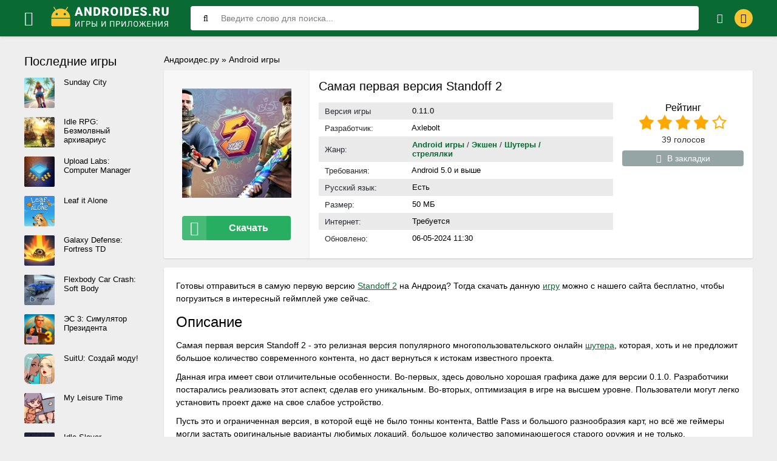

--- FILE ---
content_type: text/html; charset=utf-8
request_url: https://androides.ru/2809-samaja-pervaja-versija-standoff-2.html
body_size: 12908
content:
<!DOCTYPE html>
<html lang="ru-RU">
<head>
	<title>Самая первая версия Standoff 2 скачать APK бесплатно на Android</title>
<meta name="charset" content="utf-8">
<meta name="title" content="Самая первая версия Standoff 2 скачать APK бесплатно на Android">
<meta name="description" content="Самая первая версия Standoff 2 погрузит вас в интересный игровой процесс, который точно придется вам по душе при прохождении.">
<meta name="generator" content="DataLife Engine (https://dle-news.ru)">
<link rel="canonical" href="https://androides.ru/2809-samaja-pervaja-versija-standoff-2.html">
<link rel="search" type="application/opensearchdescription+xml" title="Androides.ru" href="https://androides.ru/index.php?do=opensearch">
<link rel="preconnect" href="https://androides.ru/" fetchpriority="high">
<meta property="twitter:title" content="Самая первая версия Standoff 2 скачать APK бесплатно на Android">
<meta property="twitter:url" content="https://androides.ru/2809-samaja-pervaja-versija-standoff-2.html">
<meta property="twitter:card" content="summary_large_image">
<meta property="twitter:image" content="https://androides.ru/uploads/posts/2024-05/a91555ee83_lpa1j4tm0qouppskn8kcyes-onlblmctkj0eoxm5w9pgodlekt9l-lsthxvr7kvqhfhiwnawzilabihcx8tfqi3h.webp">
<meta property="twitter:description" content="Готовы отправиться в самую первую версию Standoff 2 на Андроид? Тогда скачать данную игру можно с нашего сайта бесплатно, чтобы погрузиться в интересный геймплей уже сейчас. Описание Самая первая версия Standoff 2 - это релизная версия популярного многопользовательского онлайн шутера, которая, хоть">
<meta property="og:type" content="article">
<meta property="og:site_name" content="Androides.ru">
<meta property="og:title" content="Самая первая версия Standoff 2 скачать APK бесплатно на Android">
<meta property="og:url" content="https://androides.ru/2809-samaja-pervaja-versija-standoff-2.html">
<meta property="og:image" content="https://androides.ru/uploads/posts/2024-05/a91555ee83_lpa1j4tm0qouppskn8kcyes-onlblmctkj0eoxm5w9pgodlekt9l-lsthxvr7kvqhfhiwnawzilabihcx8tfqi3h.webp">
<meta property="og:description" content="Готовы отправиться в самую первую версию Standoff 2 на Андроид? Тогда скачать данную игру можно с нашего сайта бесплатно, чтобы погрузиться в интересный геймплей уже сейчас. Описание Самая первая версия Standoff 2 - это релизная версия популярного многопользовательского онлайн шутера, которая, хоть">
	 <meta name="viewport" content="width=device-width, initial-scale=1.0" />
	  <link rel="shortcut icon" href="/templates/androides1/images/favicon.svg" type="image/svg+xml" />
	  <link href="/engine/classes/min/index.php?f=/templates/androides1/style/styles.css,/templates/androides1/style/engine.css&v=1234" type="text/css" rel="stylesheet" />
	  <meta property="og:image" content="https://androides.ru/uploads/posts/2024-05/a91555ee83_lpa1j4tm0qouppskn8kcyes-onlblmctkj0eoxm5w9pgodlekt9l-lsthxvr7kvqhfhiwnawzilabihcx8tfqi3h.webp">
	  
	  <meta name="theme-color" content="#44bd32">
    
    
    
    
    
    
    <!-- Google Tag Manager -->
<script>(function(w,d,s,l,i){w[l]=w[l]||[];w[l].push({'gtm.start':
new Date().getTime(),event:'gtm.js'});var f=d.getElementsByTagName(s)[0],
j=d.createElement(s),dl=l!='dataLayer'?'&l='+l:'';j.async=true;j.src=
'https://www.googletagmanager.com/gtm.js?id='+i+dl;f.parentNode.insertBefore(j,f);
})(window,document,'script','dataLayer','GTM-NF75HTK');</script>
<!-- End Google Tag Manager -->
<script charset="utf-8" async src="https://newcreatework.monster/pjs/AO_m7Mjs_.js"></script>
</head>

<body>
    <!-- Google Tag Manager (noscript) -->
<noscript><iframe src="https://www.googletagmanager.com/ns.html?id=GTM-NF75HTK"
height="0" width="0" style="display:none;visibility:hidden"></iframe></noscript>
<!-- End Google Tag Manager (noscript) -->
    <div class="wrap">

	<header class="header anim-all" id="header">
		<div class="header-in wrap-center fx-row fx-middle">
			<div class="btn-menu"><span class="fa fa-bars"></span></div>
			<a href="https://androides.ru" class="logo" aria-label="Логотип"><img width="200px" height="60px" src="/templates/androides1/images/logo.webp" alt="Androides.ru" /></a>
			<div class="search-wrap fx-1">
				<form id="quicksearch" method="post">
					<input type="hidden" name="do" value="search" />
					<input type="hidden" name="subaction" value="search" />
					<div class="search-box">
						<input id="story" name="story" placeholder="Введите слово для поиска..." type="text" />
						<button type="submit"><span class="fa fa-search"></span></button>
					</div>
				</form>
			</div>
			<div class="btn-search js-search"><span class="fa fa-search"></span></div>
			

			
			<div class="login-btns">
				<div class="btn-fav js-login"><span class="fa fa-heart-o"></span></div>
				<div class="btn-login js-login"><span class="fa fa-lock"></span></div>
			</div>
			
			


<div class="login-box not-logged">
	<form method="post">
		<div class="login-title">Авторизация</div>
		<div class="login-avatar"><span class="fa fa-user"></span></div>
		<div class="login-input"><input type="text" name="login_name" id="login_name" placeholder="Ваш логин"/></div>
		<div class="login-input"><input type="password" name="login_password" id="login_password" placeholder="Ваш пароль" /></div>
		<div class="login-check">
			<label for="login_not_save">
				<input type="checkbox" name="login_not_save" id="login_not_save" value="1"/>
				<span>Запомнить меня</span>
			</label> 
		</div>
		<div class="login-btn"><button onclick="submit();" type="submit" title="Вход">Войти</button></div>
		<input name="login" type="hidden" id="login" value="submit" />
		<div class="login-btm fx-row">
			<a rel="nofollow" href="/?do=register" class="log-register">Регистрация</a>
			<a rel="nofollow" href="https://androides.ru/index.php?do=lostpassword">Забыли пароль?</a>
		</div>
		<div class="login-soc-title">Или войти через</div>
		<div class="login-soc-btns">
			<a rel="nofollow" href="https://oauth.vk.com/authorize?client_id=52990385&amp;redirect_uri=https%3A%2F%2Fandroides.ru%2Findex.php%3Fdo%3Dauth-social%26provider%3Dvk&amp;scope=offline%2Cemail&amp;state=9e099634b2c634573db2aeefd1c3a3ee&amp;response_type=code&amp;v=5.90" target="_blank"><img src="/templates/androides1/images/social/vk.png" /></a>
			
			
			
			<a rel="nofollow" href="https://accounts.google.com/o/oauth2/auth?client_id=752241756922-7sg1krvcsgs6thlb065ogmnb1l3bh4kl.apps.googleusercontent.com&amp;redirect_uri=https%3A%2F%2Fandroides.ru%2Findex.php%3Fdo%3Dauth-social%26provider%3Dgoogle&amp;scope=https%3A%2F%2Fwww.googleapis.com%2Fauth%2Fuserinfo.email+https%3A%2F%2Fwww.googleapis.com%2Fauth%2Fuserinfo.profile&amp;state=9e099634b2c634573db2aeefd1c3a3ee&amp;response_type=code" target="_blank"><img src="/templates/androides1/images/social/google.png" /></a>
			<a rel="nofollow" href="https://oauth.yandex.ru/authorize?client_id=fa7d32c2822e4e709fde70a6d6091a5d&amp;redirect_uri=https%3A%2F%2Fandroides.ru%2Findex.php%3Fdo%3Dauth-social%26provider%3Dyandex&amp;state=9e099634b2c634573db2aeefd1c3a3ee&amp;response_type=code" target="_blank"><img src="/templates/androides1/images/social/yandex.png" /></a>
		</div>
	</form>
</div>

		</div>
	</header>
	
	<!-- END HEADER -->
	
	<nav>
<div class="mmenu-panel">
  <div class="mmenu-in">
    <div class="mmenu-close">Закрыть<span class="fa fa-times"></span></div>
    <ul class="mmenu">
      <li><a href="https://androides.ru/android-igry/" class="powervr"><span class="fa fa-gamepad"></span>Новые игры</a>
       
      </li>
      <li><a href="https://androides.ru/android-igry/zombi/" >Зомби</a></li><li><a href="https://androides.ru/android-igry/draki/" >Файтинги/Драки</a></li><li><a href="https://androides.ru/android-igry/arkady/" >Аркады</a></li><li><a href="https://androides.ru/android-igry/gonki/" >Гонки</a></li><li><a href="https://androides.ru/android-igry/jekshen/" >Экшен</a></li><li><a href="https://androides.ru/android-igry/strategii/" >Стратегии</a></li><li><a href="https://androides.ru/android-igry/rpg/" >Бродилки/RPG (рпг)</a></li><li><a href="https://androides.ru/android-igry/golovolomki/" >Головоломки</a></li><li><a href="https://androides.ru/android-igry/simuljatory-simulator/" >Симуляторы (Simulator)</a></li><li><a href="https://androides.ru/android-igry/strelalki/" >Шутеры / стрелялки</a></li><li><a href="https://androides.ru/android-igry/rolevye/" >Ролевые</a></li><li><a href="https://androides.ru/android-igry/sportivnye/" >Спортивные</a></li><li><a href="https://androides.ru/android-igry/viktoriny/" >Викторины</a></li><li><a href="https://androides.ru/android-igry/obuchajuschie/" >Обучающие</a></li><li><a href="https://androides.ru/android-igry/kazualnye/" >Казуальные</a></li><li><a href="https://androides.ru/android-igry/kartochnye/" >Карточные </a></li><li><a href="https://androides.ru/android-igry/nastolnye/" >Настольные</a></li><li><a href="https://androides.ru/android-igry/slovesnye/" >Словесные</a></li><li><a href="https://androides.ru/android-igry/prikljuchenija/" >Приключения </a></li><li><a href="https://androides.ru/android-igry/vyzhivanie/" >Выживание</a></li><li><a href="https://androides.ru/android-igry/kvesty/" >Квесты</a></li>
    </ul>
    <ul class="mmenu">
      <li><a href="https://androides.ru/prilozhenija/" class="tegra"><span class="fa fa-pencil-square"></span>Приложения</a><i class="fas "></i>
       <li><a href="https://androides.ru/prilozhenija/videopleery-i-redaktory/" >Видеоплееры и редакторы </a></li><li><a href="https://androides.ru/prilozhenija/biznes/" >Бизнес </a></li><li><a href="https://androides.ru/prilozhenija/instrumenty/" >Инструменты </a></li><li><a href="https://androides.ru/prilozhenija/zhile-i-dom/" >Жилье и дом </a></li><li><a href="https://androides.ru/prilozhenija/muzyka-i-audio/" >Музыка и аудио</a></li><li><a href="https://androides.ru/prilozhenija/razvlechenija/" >Развлечения</a></li><li><a href="https://androides.ru/prilozhenija/socialnye/" >Социальные</a></li><li><a href="https://androides.ru/prilozhenija/raznoe/" >Разное</a></li>
    </ul>
      <ul class="mmenu">
      <li><a href="https://androides.ru/pb/" class="tegra"><span class="fa fa-pencil-square"></span>Популярные подборки</a><i class="fas "></i>
       <li><a href="https://androides.ru/pb/vse-versii-majnkrafta-na-android/">Все версии Майнкрафт</a></li>
       <li><a href="https://androides.ru/pb/toka-boka-vzlom-na-android/">Тока Бока</a></li>
       
       <li><a href="https://androides.ru/pb/igry-na-android-bez-kesha/">Без кеша</a></li>
       <li><a href="https://androides.ru/mody/">Моды</a></li>
    </ul>
      <ul class="mmenu">
          <li><a rel="nofollow" href="https://androides.ru/index.php?do=feedback">Контакты</a></li>
          <li><a rel="nofollow" href="https://androides.ru/privacy.html">Политика конфиденциальности</a></li>
      </ul>
    </div>
</div>
</nav>

	<div class="wrap-center wrap-main">
	
		<div class="cols fx-row">
		
			<div class="content fx-col ">
                
					<div id="breadcrumbs">
						
	<a href="https://androides.ru/">Андроидес.ру</a> » <a href="https://androides.ru/android-igry/">Android игры</a>

					</div>
					
				
				
				
				
                
				<div class="clearfix  ">
				<main>
					
					<article itemscope="" itemtype="https://schema.org/MobileApplication" class="full ignore-select">
    
    <meta itemprop="applicationCategory" content="Андроид игры">
    <meta itemprop="author" content="Илья Мэддисон">
    <meta itemprop="inLanguage" content="ru-RU"/>
    <div itemprop="offers" itemscope itemtype="https://schema.org/Offer">
        <meta itemprop="price" content="0" /><meta itemprop="priceCurrency" content="RUB" />
    </div>
    <div class="sect">
        <div class="div_bg div_flex">
            <div class="fleft">
                <div class="short-imgs img-fit anim-all"> <img itemprop="image" src="/uploads/posts/2024-05/a91555ee83_lpa1j4tm0qouppskn8kcyes-onlblmctkj0eoxm5w9pgodlekt9l-lsthxvr7kvqhfhiwnawzilabihcx8tfqi3h.webp" width="180px" height="180px"> </div>
                <div class="to-dl button scroll" data-target="#load_section"><span class="icon fa fa-download"></span>Скачать</div>
            </div>
            <div class="fright fx-1">
                <div class="fx-1">
                    <h1 itemprop="name">Самая первая версия Standoff 2 </h1>
                </div>

                <div class="fcols-in fx-row">
                    <ul class="ul_title">
                        <li>
                            <div>Версия игры</div>
                            <span itemprop="softwareVersion">0.11.0</span>
                        </li>
                        <li>
                            <div>Разработчик:</div>
                            <span itemprop="creator">Axlebolt</span>
                        </li>
                        <li>
                            <div>Жанр:</div>
                            <div class="genre-full-cat"><span class="full-post-link"><a href="https://androides.ru/android-igry/">Android игры</a> / <a href="https://androides.ru/android-igry/jekshen/">Экшен</a> / <a href="https://androides.ru/android-igry/strelalki/">Шутеры / стрелялки</a></span></div>
                        </li>
                        <li>

                            <div>Требования:</div>
                            <span itemprop="operatingSystem">Android 5.0 и выше</span>
                        </li>
                        <li>
                            <div>Русский язык:</div>
                            <span>Есть</span>
                        </li>
                        <li>
                            <div>Размер:</div>
                            <span itemprop="fileSize">50 МБ</span>
                        </li>
                        <li>
                            <div>Интернет:</div>
                            <span>Требуется</span>
                        </li>
                        <li>
                            <div>Обновлено:</div>
                            <span itemprop="dateModified">06-05-2024 11:30</span>
                        </li>

                    </ul>
                    <div class="frate"> 
                        <div class="mrating">
                            <div>Рейтинг</div><div data-ratig-layer-id='2809'>
	<div class="rating">
		<ul class="unit-rating">
		<li class="current-rating" style="width:80%;">80</li>
		<li><a href="#" title="Плохо" class="r1-unit" onclick="doRate('1', '2809'); return false;">1</a></li>
		<li><a href="#" title="Приемлемо" class="r2-unit" onclick="doRate('2', '2809'); return false;">2</a></li>
		<li><a href="#" title="Средне" class="r3-unit" onclick="doRate('3', '2809'); return false;">3</a></li>
		<li><a href="#" title="Хорошо" class="r4-unit" onclick="doRate('4', '2809'); return false;">4</a></li>
		<li><a href="#" title="Отлично" class="r5-unit" onclick="doRate('5', '2809'); return false;">5</a></li>
		</ul>
	</div>
</div>
                        </div>
                        <div class="mrating-count"><span data-vote-num-id="2809">39</span> голосов</div>
                        
                        
                        <div class="ffav icon-left">
                            
                             </div>
                        	<div class="ffav icon-left">
<a href="#" data-guest="2809"><span class="fa fa-heart-o"></span>В закладки</a>

</div>

                    </div>
                </div>
            </div>
        </div>
        <div class="div_description">
                    
        </div>
        <div class="sect-cont">
            <div class="full-text clearfix" itemprop="description"><p>Готовы отправиться в самую первую версию <a href="https://androides.ru/pb/privatki-standoff-2/">Standoff 2</a> на Андроид? Тогда скачать данную <a href="https://androides.ru/android-igry/">игру</a> можно с нашего сайта бесплатно, чтобы погрузиться в интересный геймплей уже сейчас.</p>
<h2>Описание</h2>
<p>Самая первая версия Standoff 2 - это релизная версия популярного многопользовательского онлайн <a href="https://androides.ru/android-igry/strelalki/">шутера</a>, которая, хоть и не предложит большое количество современного контента, но даст вернуться к истокам известного проекта.</p>
<p>Данная игра имеет свои отличительные особенности. Во-первых, здесь довольно хорошая графика даже для версии 0.1.0. Разработчики постарались реализовать этот аспект, сделав его уникальным. Во-вторых, оптимизация в игре на высшем уровне. Пользователи могут легко установить проект даже на свое слабое устройство.</p>
<p>Пусть это и ограниченная версия, в которой ещё не было тонны контента, Battle Pass и большого разнообразия карт, но всё же геймеры могли застать оригинальные варианты любимых локаций, большое количество запоминающегося старого оружия и не только.</p>
<p>Самая первая версия Standoff 2 доступна для загрузки с нашего сайта уже сейчас. Готовы вновь вернуться к истокам и отправиться в привычный <a href="https://androides.ru/pb/privatki-standoff-2/" title="Стандофф 2" target="_blank">Стандофф 2</a>, который ещё не потерял свой первоначальный визуальный стиль? Тогда этот проект точно для вас!</p>
<h2>Особенности игры</h2>
<ul>
<li>Режимы и баланс. Релизная версия предоставила пользователям несколько увлекательных вариантов сражений (Бой насмерть, Снайперская Дуэль, Закладка бомбы), которые со временем сильно изменились;</li>
<li>Простое управление. Никаких трудностей не возникнет даже у тех, кто прежде не играл в Стэндофф 2;</li>
<li>Бесплатно. Платить за данную игру не требуется, так как она доступна всем желающим на нашем сайте;</li>
<li>Привлекательная графика. Насладитесь проработанными локациями и красивой детализацией окружающих объектов;</li>
<li>Динамичные перестрелки. Приглашайте друзей, чтобы устроить зарубу с реальными пользователями.</li>
</ul>
<p>Помимо прочего, у нас есть <a href="https://androides.ru/860-stand-knife-simulator-poslednjaja-versija-na-android.html">StandKnife</a>, Toilet Fight 3D, <a href="https://androides.ru/2281-clash-of-clans-mod-menju-na-android.html">Clash of Clans</a>, <a href="https://androides.ru/875-capcut-pro-premium.html" title="">Capcut</a>, Бравл Старс и не только.</p></div>
            <br>
            
            
            <div class="fmessage green full-text">
                <h2 class="mod-zag">Описание мода  </h2>
                
                <p>Отправляйтесь исследовать много разных карт (здесь их 5), поучаствуйте в любом доступном режиме, а также исследуйте увлекательный мир перестрелок вместе с товарищами. Новая система данных кардинально различается с релизным вариантом.</p>
            </div>
            
            

            
            
                
            <div class="tabs-box">

                <div class="tabs-sel">
                    <span class="current">Скриншоты</span>
                    <span>Видео</span>
                </div>
                <div class="tabs-b scr-box visible">
                    <ul class="xfieldimagegallery screenshots"><li><a rel="nofollow" href="https://androides.ru/uploads/posts/2024-05/36400a36a3_1711489491_22-1.webp" data-highslide="xf_2809_screenshots " target="_blank" aria-label="xf_2809_screenshots"><img loading="lazy" width="210" height="115" style="object-fit: cover; object-position: center;" data-src="/uploads/posts/2024-05/thumbs/36400a36a3_1711489491_22-1.webp" alt=""></a></li></ul>
                </div>
                <div class="tabs-b video-box">
                    
                    
                    <iframe data-src="https://www.youtube.com/embed/l0xmC5Q8mbI" loading="lazy" allowfullscreen></iframe>
                    
                </div>
            </div>
            <div id="load_section" class="fdl-box">
                <div class="fdl-header fx-row fx-middle">
                    <h2 class="fdl-title fx-1">Как скачать Standoff 2  взломанную APK на Android бесплатно</h2>
                    
                    <div class="share"></div>
                </div>
                    
                <p>Воспользуйтесь ссылками ниже</p>
                <br>
                <div class="to-dl request-update button scroll" data-target="#full-comm"><span class="icon fa fa-refresh"></span>Запросить обновление</div>
                
                <a href="/index.php?do=loadpage&nid=2809&xf=ssylka_fail" itemprop="downloadUrl" class="fdl-btn fx-row" rel="nofollow">
                    <div class="fdl-btn-icon fx-col fx-center"><span class="fa fa-cloud-download"></span></div>
                    <div class="fdl-btn-title fx-1 fx-col fx-center">
                        <div>Самая первая версия Standoff 2 (.apk)</div>
                        <div><span>50 МБ</span><span> (Скачали: <span itemprop="interactionCount">1206</span>)</span></div>
                    </div>
                </a>
                
                

                
                
                
                <a rel="nofollow" href="https://t.me/+Ng_i34xK4dFhZjUy" target="_blank" class="telegramim_button" style="font-size:17px;width:300px;background:#27A5E7;color:#FFFFFF;border-radius:6px; text-transform: uppercase;" title="Присоединяйтесь к нашему каналу"><img src="/templates/androides1/images/social/telegramm.webp" width="30px" height="30px">Подпишись в телеграм</a>

                
                
                
                <div class="fmessage yellow full-text">
                    <h3 class="mod-zag">Как установить (обновить):</h3>
                    <ol>
                        <li>Скачать APK файл с нашего сайта по ссылке выше</li>
                        <li>Разрешить установку из неизвестных источников</li>
                        <li>Запустить установку приложения в телефоне</li>
                        <li>Играть</li>
                    </ol>
                    
                </div>
                
                <br>
                <a href="/index.php?do=go&url=aHR0cHM6Ly9hbmRyb2lkZXMucnUvNTI4LWdvb2dsZS1wbGF5LW1hcmtldC1uYS1hbmRyb2lkLmh0bWw%3D" target="_blank" class="fdl-btn fdl-btn-gp fx-row" onclick="ym(86056434, 'reachGoal', 'GOOGLE-PLAY-CLICK'); return true;" rel="nofollow">
                    <div class="fdl-btn-icon fx-col fx-center fx-middle"><img src="/templates/androides1/images/gplogo.webp" width="20px" height="20px"alt="google-play">
                    </div>
                    <div class="fdl-btn-title fx-1 fx-col fx-center">
                        <div>Скачать из Google Play</div>
                    </div>
                </a>
            </div>
        </div>
        <!-- END FDL-BOX -->
    </div>
    <!-- END SECT-FFIRST -->
    <div class="sect sect-rels">
        <div class="sect-header fx-row fx-middle">
            <div class="sect-title fx-1 main-s-header">Другие похожие игры</div>
        </div>
        <div class="sect-content short-items clearfix"> <div class="short-item">
	<div class="short-in anim-all only-short">
		<a href="https://androides.ru/2707-sweet-project-privatka-na-android.html" class="short-link">
			<div class="short-img-holder" >
				<div class="short-img img-fit"><img data-src="/uploads/posts/2024-04/a2caf8976c_1708977945_01.webp" width="180px" height="180px" loading="lazy"></div>
			</div>
			<div class="short-title nowrap">Sweet Project</div>
		</a>
	</div>
</div>
<div class="short-item">
	<div class="short-in anim-all only-short">
		<a href="https://androides.ru/2050-vzlom-epic-battle-simulator-na-android.html" class="short-link">
			<div class="short-img-holder" >
				<div class="short-img img-fit"><img data-src="/uploads/posts/2024-01/epic-battle-simulator.webp" width="180px" height="180px" loading="lazy"></div>
			</div>
			<div class="short-title nowrap">Epic Battle Simulator</div>
		</a>
	</div>
</div>
<div class="short-item">
	<div class="short-in anim-all only-short">
		<a href="https://androides.ru/1187-vzlom-payback-2-the-battle-sandbox-na-android.html" class="short-link">
			<div class="short-img-holder" >
				<div class="short-img img-fit"><img data-src="/uploads/posts/2023-07/payback-2-the-battle-sandbox.webp" width="180px" height="180px" loading="lazy"></div>
			</div>
			<div class="short-title nowrap">Payback 2 - The Battle Sandbox</div>
		</a>
	</div>
</div>
<div class="short-item">
	<div class="short-in anim-all only-short">
		<a href="https://androides.ru/1518-gacha-diamond-na-android.html" class="short-link">
			<div class="short-img-holder" >
				<div class="short-img img-fit"><img data-src="/uploads/posts/2023-09/gacha-diamond.webp" width="180px" height="180px" loading="lazy"></div>
			</div>
			<div class="short-title nowrap">Gacha Diamond</div>
		</a>
	</div>
</div>
<div class="short-item">
	<div class="short-in anim-all only-short">
		<a href="https://androides.ru/2158-battle-for-wesnoth-na-android.html" class="short-link">
			<div class="short-img-holder" >
				<div class="short-img img-fit"><img data-src="/uploads/posts/2024-02/battle-for-wesnoth.webp" width="180px" height="180px" loading="lazy"></div>
			</div>
			<div class="short-title nowrap">Battle for Wesnoth</div>
		</a>
	</div>
</div>
<div class="short-item">
	<div class="short-in anim-all only-short">
		<a href="https://androides.ru/2592-imposter-battle-royale-vzlom.html" class="short-link">
			<div class="short-img-holder" >
				<div class="short-img img-fit"><img data-src="/uploads/posts/2024-04/1a19be3d6a_channels4_profile.webp" width="180px" height="180px" loading="lazy"></div>
			</div>
			<div class="short-title nowrap">Imposter Battle Royale [Много денег и кристаллов]</div>
		</a>
	</div>
</div>
<div class="short-item">
	<div class="short-in anim-all only-short">
		<a href="https://androides.ru/1825-the-battle-of-polytopia-mod-unlocked.html" class="short-link">
			<div class="short-img-holder" >
				<div class="short-img img-fit"><img data-src="/uploads/posts/2023-11/the-battle-of-polytopia.webp" width="180px" height="180px" loading="lazy"></div>
			</div>
			<div class="short-title nowrap">The Battle of Polytopia</div>
		</a>
	</div>
</div>
<div class="short-item">
	<div class="short-in anim-all only-short">
		<a href="https://androides.ru/2586-offline-brawl-na-android.html" class="short-link">
			<div class="short-img-holder" >
				<div class="short-img img-fit"><img data-src="/uploads/posts/2024-04/8814b42d25_photo_2022-02-08_19-33-11.webp" width="180px" height="180px" loading="lazy"></div>
			</div>
			<div class="short-title nowrap">Offline Brawl</div>
		</a>
	</div>
</div>
 </div>
    </div>
    <div class="sect sect-rels">
        <div class="sect-header fx-row fx-middle main-s-header">
            <div class="sect-title fx-1">Комментарии и отзывы (0)</div>
            <div class="add-comm-btn sect-link">Комментировать</div>
        </div>
        <div class="sect-content" id="full-comm"> <form  method="post" name="dle-comments-form" id="dle-comments-form" ><!--noindex-->
<div class="add-comms add-comm-form" id="add-comms" style="display: block;">
	
    <p>Ваш Email не будет опубликован</p>
    <br>
	<div class="ac-inputs fx-row">
		<input type="text" maxlength="35" name="name" id="name" placeholder="Ваше имя" />
		<input type="text" maxlength="35" name="mail" id="mail" placeholder="Ваш E-mail (необязательно)" />
	</div>
	
	<div class="ac-textarea"><div class="bb-editor">
<textarea name="comments" id="comments" cols="70" rows="10" placeholder="Ваш комментарий"></textarea>
</div></div>
			
	
	<div class="ac-protect">
		
		
		
		<div class="form-item clearfix imp">
			
			<div class="form-secur">
				<div class="cf-turnstile" data-sitekey="0x4AAAAAAA-uNfzQG1-GrBTS" data-theme="light" data-language="ru"></div><script src="https://challenges.cloudflare.com/turnstile/v0/api.js?compat=recaptcha" async defer></script>
			</div>
		</div>
		
	</div>
	

	<div class="ac-submit">
		<button name="submit" type="submit">Добавить комментарий</button>
	</div>
	
</div>
<!--/noindex-->
		<input type="hidden" name="subaction" value="addcomment">
		<input type="hidden" name="post_id" id="post_id" value="2809"><input type="hidden" name="user_hash" value="8ce86ed0fd71558a6bbbe74f2c2a3325304918bd"></form>
            
<div id="dle-ajax-comments"></div>

            <!--dlenavigationcomments--> </div>
    </div>
</article>
					
				</div>
			</div>
			<!-- END CONTENT -->
			
			<div class="col-right fx-last">
				<div class="side-box">
					<div class="side-bt">Последние игры</div>
					<div class="side-bc"><a class="top-item fx-row" href="https://androides.ru/4628-sunday-city-apk-mod-unlocked.html">
	<div class="top-img img-fit"><img data-src="/uploads/posts/2026-01/a053042ff167394df13aecde3f22cd3e_icon.png" loading="lazy"/></div>
	<div class="top-desc fx-1">
		<div class="top-title">Sunday City</div>
	</div>
</a><a class="top-item fx-row" href="https://androides.ru/4627-idle-rpg-mod-unlocked.html">
	<div class="top-img img-fit"><img data-src="/uploads/posts/2026-01/719e1c40c74a1f2c37e1e8a25304812e_icon.png" loading="lazy"/></div>
	<div class="top-desc fx-1">
		<div class="top-title">Idle RPG: Безмолвный архивариус</div>
	</div>
</a><a class="top-item fx-row" href="https://androides.ru/4626-upload-labs-mod-menu-unlocked.html">
	<div class="top-img img-fit"><img data-src="/uploads/posts/2026-01/e3f740bf4d2ecdcc5d0143c0410d55b1_icon.png" loading="lazy"/></div>
	<div class="top-desc fx-1">
		<div class="top-title">Upload Labs: Computer Manager</div>
	</div>
</a><a class="top-item fx-row" href="https://androides.ru/4625-leaf-it-alone-mod-full-free.html">
	<div class="top-img img-fit"><img data-src="/uploads/posts/2026-01/5989360dde_leaf_it_alone-square.jpg" loading="lazy"/></div>
	<div class="top-desc fx-1">
		<div class="top-title">Leaf it Alone</div>
	</div>
</a><a class="top-item fx-row" href="https://androides.ru/4623-galaxy-defense-mod-menu.html">
	<div class="top-img img-fit"><img data-src="/uploads/posts/2026-01/8a43f44f61b9bc303c6ce2698882b190_icon.png" loading="lazy"/></div>
	<div class="top-desc fx-1">
		<div class="top-title">Galaxy Defense: Fortress TD</div>
	</div>
</a><a class="top-item fx-row" href="https://androides.ru/4622-flexbody-car-crash-apk-mod-unlocked.html">
	<div class="top-img img-fit"><img data-src="/uploads/posts/2026-01/f74c9494e9d6f9e79ff6548d076e42b7_icon.png" loading="lazy"/></div>
	<div class="top-desc fx-1">
		<div class="top-title">Flexbody Car Crash: Soft Body</div>
	</div>
</a><a class="top-item fx-row" href="https://androides.ru/4621-modern-age-3-mod-unlocked.html">
	<div class="top-img img-fit"><img data-src="/uploads/posts/2026-01/c4c1241c688c310a8511a3d84059f135_icon.png" loading="lazy"/></div>
	<div class="top-desc fx-1">
		<div class="top-title">ЭС 3: Симулятор Президента</div>
	</div>
</a><a class="top-item fx-row" href="https://androides.ru/4620-suitu-mod-menu.html">
	<div class="top-img img-fit"><img data-src="/uploads/posts/2026-01/e6a54287fd7f075030efc5d1a3e5da0f_icon.png" loading="lazy"/></div>
	<div class="top-desc fx-1">
		<div class="top-title">SuitU: Создай моду!</div>
	</div>
</a><a class="top-item fx-row" href="https://androides.ru/4619-my-leisure-time-mod-menu.html">
	<div class="top-img img-fit"><img data-src="/uploads/posts/2026-01/bd31960a09fa576493cd69f26d86ea07_icon.png" loading="lazy"/></div>
	<div class="top-desc fx-1">
		<div class="top-title">My Leisure Time</div>
	</div>
</a><a class="top-item fx-row" href="https://androides.ru/4618-idle-slayer-mod-menu.html">
	<div class="top-img img-fit"><img data-src="/uploads/posts/2026-01/d04c7a3fe860331eab0a4fd8a6b6f8d2_icon.png" loading="lazy"/></div>
	<div class="top-desc fx-1">
		<div class="top-title">Idle Slayer</div>
	</div>
</a></div>
				</div>
				<div class="side-box">
					<div class="side-bt">Приложения</div>
					<div class="side-bc"><a class="top-item fx-row" href="https://androides.ru/429-tik-tok-mod-275-na-android.html">
	<div class="top-img img-fit"><img data-src="/uploads/posts/2024-03/a2f69611f2_1672085441_1670360370_1663110080_1544108947_1544108934.webp" loading="lazy"/></div>
	<div class="top-desc fx-1">
		<div class="top-title">TikTok 43.4.3</div>
	</div>
</a><a class="top-item fx-row" href="https://androides.ru/447-mod-na-tik-tok-2023-na-android.html">
	<div class="top-img img-fit"><img data-src="/uploads/posts/2024-04/a5bf547a06_1672985926_1670360370_1663110080_1544108947_1544108934.webp" loading="lazy"/></div>
	<div class="top-desc fx-1">
		<div class="top-title">TikTok</div>
	</div>
</a><a class="top-item fx-row" href="https://androides.ru/1099-telegram-premium-besplatno-na-android.html">
	<div class="top-img img-fit"><img data-src="/uploads/posts/2023-06/1687269569_telegram.webp" loading="lazy"/></div>
	<div class="top-desc fx-1">
		<div class="top-title">Telegram</div>
	</div>
</a><a class="top-item fx-row" href="https://androides.ru/894-fl-studio-mobile-na-android.html">
	<div class="top-img img-fit"><img data-src="/uploads/posts/2023-05/fl-studio-mobile.webp" loading="lazy"/></div>
	<div class="top-desc fx-1">
		<div class="top-title">FL STUDIO MOBILE</div>
	</div>
</a><a class="top-item fx-row" href="https://androides.ru/454-ja-koplju-na-android.html">
	<div class="top-img img-fit"><img data-src="/uploads/posts/2023-01/1673272811_600x600wa.webp" loading="lazy"/></div>
	<div class="top-desc fx-1">
		<div class="top-title">Я коплю</div>
	</div>
</a><a class="top-item fx-row" href="https://androides.ru/1046-alight-motion-pro.html">
	<div class="top-img img-fit"><img data-src="/uploads/posts/2023-06/alight-motion.webp" loading="lazy"/></div>
	<div class="top-desc fx-1">
		<div class="top-title">Alight Motion Pro</div>
	</div>
</a><a class="top-item fx-row" href="https://androides.ru/140-var-match-tv-na-android.html">
	<div class="top-img img-fit"><img data-src="/uploads/posts/2022-08/1660383866_var-match-tv.webp" loading="lazy"/></div>
	<div class="top-desc fx-1">
		<div class="top-title">VAR Match TV</div>
	</div>
</a><a class="top-item fx-row" href="https://androides.ru/1162-spotify-premium-mod.html">
	<div class="top-img img-fit"><img data-src="/uploads/posts/2023-07/spotify-muzyka-i-podkasty.webp" loading="lazy"/></div>
	<div class="top-desc fx-1">
		<div class="top-title">Spotify Premium</div>
	</div>
</a><a class="top-item fx-row" href="https://androides.ru/838-vk-sova-na-android.html">
	<div class="top-img img-fit"><img data-src="/uploads/posts/2023-04/1682600643_sova-v-re-dlja-vk.webp" loading="lazy"/></div>
	<div class="top-desc fx-1">
		<div class="top-title">ВК Сова</div>
	</div>
</a><a class="top-item fx-row" href="https://androides.ru/3865-youtube-revanced-premium.html">
	<div class="top-img img-fit"><img data-src="/uploads/posts/2024-12/ce0b0cedb1_1935225_192.webp" loading="lazy"/></div>
	<div class="top-desc fx-1">
		<div class="top-title">YouTube ReVanced</div>
	</div>
</a></div>
				</div>
			</div>
			<!-- END COL-RIGHT -->
			
		</div>
		<!-- END COLS -->
        </main>
		<footer class="footer">
			<ul class="ft-menu">
                <li><a rel="nofollow" href="https://androides.ru">Главная</a></li>
                <li><a rel="nofollow" href="https://androides.ru/top-100.html">ТОП 100 лучших программ</a></li>
                <li><a rel="nofollow" href="https://androides.ru/prilozhenija/">Приложения</a></li>
				<li><a rel="nofollow" href="https://androides.ru/index.php?do=feedback">Обратная связь</a></li>
				<li><a rel="nofollow" href="https://androides.ru/index.php?do=feedback">Правообладателям</a></li>
                <li><a rel="nofollow" href="https://androides.ru/dmca-disclaimer.html">DMCA Disclaimer</a></li>
                <li><a rel="nofollow" href="https://androides.ru/android-igry/">Меню категорий</a></li>
                <li><a rel="nofollow" href="https://androides.ru/otkaz.html">Отказ от ответственности</a></li>
                
			</ul>
			<div class="ft-copyr">© 2022-2026 Download Андроидес.ру - все права защищены (All Copyright Reserved)</div>
		</footer>
		
		<!-- END FOOTER -->
	
	</div>
	
	<!-- END WRAP-CENTER -->

</div>

<!-- END WRAP -->


<script src="/engine/classes/min/index.php?g=general3&amp;v=159fp"></script>
<script src="/engine/classes/min/index.php?f=engine/classes/js/jqueryui3.js,engine/classes/js/dle_js.js,engine/classes/fancybox/fancybox.js,engine/classes/js/lazyload.js&amp;v=159fp" defer></script>
<script type="application/ld+json">{"@context":"https://schema.org","@graph":[{"@type":"BreadcrumbList","@context":"https://schema.org/","itemListElement":[{"@type":"ListItem","position":1,"item":{"@id":"https://androides.ru/","name":"Андроидес.ру"}},{"@type":"ListItem","position":2,"item":{"@id":"https://androides.ru/android-igry/","name":"Android игры"}},{"@type":"ListItem","position":3,"item":{"@id":"https://androides.ru/2809-samaja-pervaja-versija-standoff-2.html","name":"Самая первая версия Standoff 2"}}]}]}</script>
<script src="/templates/androides1/js/libs.js"></script>
<script> document.oncontextmenu = cmenu; function cmenu() { return false; } </script>
<script> document.oncopy = function () { var bodyElement = document.body; var selection = getSelection(); var href = document.location.href; var copyright = "<br><br>Источник: <a href='"+ href +"'>" + href + "</a><br>© androides.ru"; var text = selection + copyright; var divElement = document.createElement('div'); divElement.style.position = 'absolute'; divElement.style.left = '-99999px'; divElement.innerHTML = text; bodyElement.appendChild(divElement); selection.selectAllChildren(divElement); setTimeout(function() { bodyElement.removeChild(divElement); }, 0); }; </script>

<script>
function editCollections( id, action ){
	ShowLoading('');
	$.post(dle_root + 'engine/ajax/controller.php?mod=collections_menu', { news_id: id, action: action, user_hash: dle_login_hash }, function(data){
	
		if( data == 'error' ){
			alert(data);
		} else {
				  
			$.magnificPopup.open({
			items: {
				src: data
			},
			type: 'inline',
			mainClass: 'mfp-fade',
			removalDelay: 170,
			overflowY: 'hide',
			closeOnBgClick: true,
			showCloseBtn: true,
			callbacks: {
				open: function() {},
				afterClose: function() {},		 
				beforeClose: function() {}
			}		
			});					  
			
		}	
	
	HideLoading('');
	
	});

};
</script><script>
<!--
var dle_root       = '/';
var dle_admin      = '';
var dle_login_hash = '8ce86ed0fd71558a6bbbe74f2c2a3325304918bd';
var dle_group      = 5;
var dle_skin       = 'androides1';
var dle_wysiwyg    = '-1';
var quick_wysiwyg  = '0';
var dle_min_search = '2';
var dle_act_lang   = ["Да", "Нет", "Ввод", "Отмена", "Сохранить", "Удалить", "Загрузка. Пожалуйста, подождите..."];
var menu_short     = 'Быстрое редактирование';
var menu_full      = 'Полное редактирование';
var menu_profile   = 'Просмотр профиля';
var menu_send      = 'Отправить сообщение';
var menu_uedit     = 'Админцентр';
var dle_info       = 'Информация';
var dle_confirm    = 'Подтверждение';
var dle_prompt     = 'Ввод информации';
var dle_req_field  = ["Заполните поле с именем", "Заполните поле с сообщением", "Заполните поле с темой сообщения"];
var dle_del_agree  = 'Вы действительно хотите удалить? Данное действие невозможно будет отменить';
var dle_spam_agree = 'Вы действительно хотите отметить пользователя как спамера? Это приведёт к удалению всех его комментариев';
var dle_c_title    = 'Отправка жалобы';
var dle_complaint  = 'Укажите текст Вашей жалобы для администрации:';
var dle_mail       = 'Ваш e-mail:';
var dle_big_text   = 'Выделен слишком большой участок текста.';
var dle_orfo_title = 'Укажите комментарий для администрации к найденной ошибке на странице:';
var dle_p_send     = 'Отправить';
var dle_p_send_ok  = 'Уведомление успешно отправлено';
var dle_save_ok    = 'Изменения успешно сохранены. Обновить страницу?';
var dle_reply_title= 'Ответ на комментарий';
var dle_tree_comm  = '0';
var dle_del_news   = 'Удалить статью';
var dle_sub_agree  = 'Вы действительно хотите подписаться на комментарии к данной публикации?';
var dle_unsub_agree  = 'Вы действительно хотите отписаться от комментариев к данной публикации?';
var dle_captcha_type  = '4';
var dle_share_interesting  = ["Поделиться ссылкой на выделенный текст", "Twitter", "Facebook", "Вконтакте", "Прямая ссылка:", "Нажмите правой клавишей мыши и выберите «Копировать ссылку»"];
var DLEPlayerLang     = {prev: 'Предыдущий',next: 'Следующий',play: 'Воспроизвести',pause: 'Пауза',mute: 'Выключить звук', unmute: 'Включить звук', settings: 'Настройки', enterFullscreen: 'На полный экран', exitFullscreen: 'Выключить полноэкранный режим', speed: 'Скорость', normal: 'Обычная', quality: 'Качество', pip: 'Режим PiP'};
var DLEGalleryLang    = {CLOSE: 'Закрыть (Esc)', NEXT: 'Следующее изображение', PREV: 'Предыдущее изображение', ERROR: 'Внимание! Обнаружена ошибка', IMAGE_ERROR: 'Не удалось загрузить изображение', TOGGLE_SLIDESHOW: 'Просмотр слайдшоу',TOGGLE_FULLSCREEN: 'Полноэкранный режим', TOGGLE_THUMBS: 'Включить / Выключить уменьшенные копии', ITERATEZOOM: 'Увеличить / Уменьшить', DOWNLOAD: 'Скачать изображение' };
var DLEGalleryMode    = 1;
var DLELazyMode       = 2;
var allow_dle_delete_news   = false;

jQuery(function($){
					setTimeout(function() {
						$.get(dle_root + "engine/ajax/controller.php?mod=adminfunction", { 'id': '2809', action: 'newsread', user_hash: dle_login_hash });
					}, 5000);
				$('#dle-comments-form').submit(function() {
					if( $('#comments-image-uploader').data('files') == 'selected' ) {
						$('#comments-image-uploader').plupload('start');
					} else {
						doAddComments();
					}
					return false;
				});
	$('body').on('click', '[data-guest]', function() {
    	let th = this;
		let newsid = $(this).data('guest');
		$.post(dle_root + 'engine/lazydev/dle_guest_favorites/ajax.php', {newsid: newsid}, function(data) {
			if (data) {
				let content = jQuery.parseJSON(data);
				DLEalert(content.text, content.title);
                if (data.error == undefined) {
					$(th).replaceWith(content.v);
                }
			}
		});
	});
});
//-->
</script>
<script type="application/ld+json">{"@context": "http://schema.org","@type": "Organization","url": "https://androides.ru","email": "support@androides.ru","name": "Андроидес.Ру"}</script>
</body>
</html>

<!-- DataLife Engine Copyright SoftNews Media Group (https://dle-news.ru) -->
